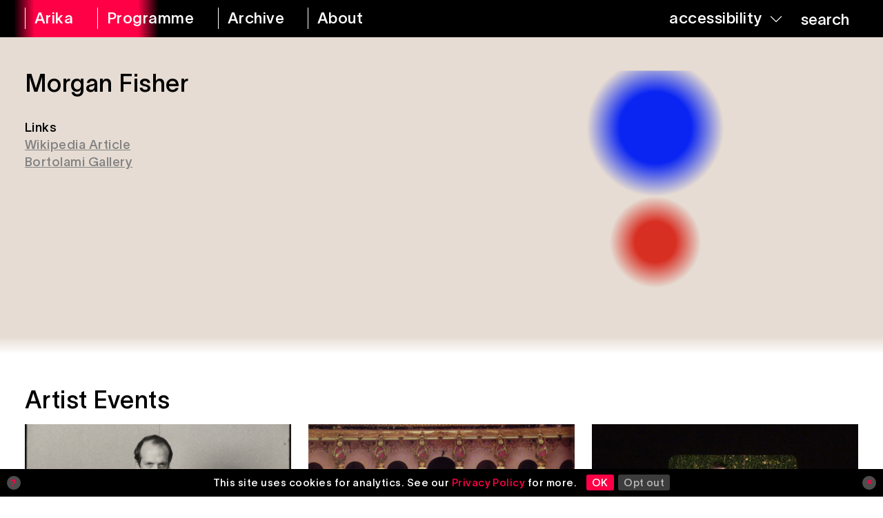

--- FILE ---
content_type: text/html; charset=UTF-8
request_url: https://arika.org.uk/artist/morgan-fisher/
body_size: 7824
content:

<!DOCTYPE html>
<html lang="en-gb">
<head>

	<title>Morgan Fisher – Arika</title>
	<link rel="stylesheet" type="text/css" href="https://arika.org.uk/wp-content/themes/arika/build/styles/screen.css?t=1769035402" />
	<script src="https://arika.org.uk/wp-content/themes/arika/build/scripts/scripts.js?t=1769035402"></script>
	<meta charset="utf-8" />
	<meta name="viewport" content="width=device-width, initial-scale=1.0">
	

	<!-- Google Tag Manager -->
	<script>(function(w,d,s,l,i){w[l]=w[l]||[];w[l].push({'gtm.start':
	new Date().getTime(),event:'gtm.js'});var f=d.getElementsByTagName(s)[0],
	j=d.createElement(s),dl=l!='dataLayer'?'&l='+l:'';j.async=true;j.src=
	'https://www.googletagmanager.com/gtm.js?id='+i+dl;f.parentNode.insertBefore(j,f);
	})(window,document,'script','dataLayer','GTM-5TZRHKC');</script>
	<!-- End Google Tag Manager -->

	<script src="https://kit.fontawesome.com/85f3523782.js" crossorigin="anonymous"></script>
	
	<link rel="apple-touch-icon" sizes="180x180" href="https://arika.org.uk/wp-content/themes/arika/apple-touch-icon.png">
	<link rel="icon" type="image/png" sizes="32x32" href="https://arika.org.uk/wp-content/themes/arika/favicon-32x32.png">
	<link rel="icon" type="image/png" sizes="16x16" href="https://arika.org.uk/wp-content/themes/arika/favicon-16x16.png">
	<link rel="manifest" href="https://arika.org.uk/wp-content/themes/arika/site.webmanifest">
	<link rel="mask-icon" href="https://arika.org.uk/wp-content/themes/arika/safari-pinned-tab.svg" color="#ff0046">
	<meta name="msapplication-TileColor" content="#2b5797">
	<meta name="theme-color" content="#ffffff">

	
	<link rel="stylesheet" href="https://cdnjs.cloudflare.com/ajax/libs/tiny-slider/2.9.4/tiny-slider.css">

	<meta name='robots' content='max-image-preview:large' />
<link rel="alternate" title="oEmbed (JSON)" type="application/json+oembed" href="https://arika.org.uk/wp-json/oembed/1.0/embed?url=https%3A%2F%2Farika.org.uk%2Fartist%2Fmorgan-fisher%2F" />
<link rel="alternate" title="oEmbed (XML)" type="text/xml+oembed" href="https://arika.org.uk/wp-json/oembed/1.0/embed?url=https%3A%2F%2Farika.org.uk%2Fartist%2Fmorgan-fisher%2F&#038;format=xml" />
<style id='wp-img-auto-sizes-contain-inline-css' type='text/css'>
img:is([sizes=auto i],[sizes^="auto," i]){contain-intrinsic-size:3000px 1500px}
/*# sourceURL=wp-img-auto-sizes-contain-inline-css */
</style>
<style id='wp-block-library-inline-css' type='text/css'>
:root{--wp-block-synced-color:#7a00df;--wp-block-synced-color--rgb:122,0,223;--wp-bound-block-color:var(--wp-block-synced-color);--wp-editor-canvas-background:#ddd;--wp-admin-theme-color:#007cba;--wp-admin-theme-color--rgb:0,124,186;--wp-admin-theme-color-darker-10:#006ba1;--wp-admin-theme-color-darker-10--rgb:0,107,160.5;--wp-admin-theme-color-darker-20:#005a87;--wp-admin-theme-color-darker-20--rgb:0,90,135;--wp-admin-border-width-focus:2px}@media (min-resolution:192dpi){:root{--wp-admin-border-width-focus:1.5px}}.wp-element-button{cursor:pointer}:root .has-very-light-gray-background-color{background-color:#eee}:root .has-very-dark-gray-background-color{background-color:#313131}:root .has-very-light-gray-color{color:#eee}:root .has-very-dark-gray-color{color:#313131}:root .has-vivid-green-cyan-to-vivid-cyan-blue-gradient-background{background:linear-gradient(135deg,#00d084,#0693e3)}:root .has-purple-crush-gradient-background{background:linear-gradient(135deg,#34e2e4,#4721fb 50%,#ab1dfe)}:root .has-hazy-dawn-gradient-background{background:linear-gradient(135deg,#faaca8,#dad0ec)}:root .has-subdued-olive-gradient-background{background:linear-gradient(135deg,#fafae1,#67a671)}:root .has-atomic-cream-gradient-background{background:linear-gradient(135deg,#fdd79a,#004a59)}:root .has-nightshade-gradient-background{background:linear-gradient(135deg,#330968,#31cdcf)}:root .has-midnight-gradient-background{background:linear-gradient(135deg,#020381,#2874fc)}:root{--wp--preset--font-size--normal:16px;--wp--preset--font-size--huge:42px}.has-regular-font-size{font-size:1em}.has-larger-font-size{font-size:2.625em}.has-normal-font-size{font-size:var(--wp--preset--font-size--normal)}.has-huge-font-size{font-size:var(--wp--preset--font-size--huge)}.has-text-align-center{text-align:center}.has-text-align-left{text-align:left}.has-text-align-right{text-align:right}.has-fit-text{white-space:nowrap!important}#end-resizable-editor-section{display:none}.aligncenter{clear:both}.items-justified-left{justify-content:flex-start}.items-justified-center{justify-content:center}.items-justified-right{justify-content:flex-end}.items-justified-space-between{justify-content:space-between}.screen-reader-text{border:0;clip-path:inset(50%);height:1px;margin:-1px;overflow:hidden;padding:0;position:absolute;width:1px;word-wrap:normal!important}.screen-reader-text:focus{background-color:#ddd;clip-path:none;color:#444;display:block;font-size:1em;height:auto;left:5px;line-height:normal;padding:15px 23px 14px;text-decoration:none;top:5px;width:auto;z-index:100000}html :where(.has-border-color){border-style:solid}html :where([style*=border-top-color]){border-top-style:solid}html :where([style*=border-right-color]){border-right-style:solid}html :where([style*=border-bottom-color]){border-bottom-style:solid}html :where([style*=border-left-color]){border-left-style:solid}html :where([style*=border-width]){border-style:solid}html :where([style*=border-top-width]){border-top-style:solid}html :where([style*=border-right-width]){border-right-style:solid}html :where([style*=border-bottom-width]){border-bottom-style:solid}html :where([style*=border-left-width]){border-left-style:solid}html :where(img[class*=wp-image-]){height:auto;max-width:100%}:where(figure){margin:0 0 1em}html :where(.is-position-sticky){--wp-admin--admin-bar--position-offset:var(--wp-admin--admin-bar--height,0px)}@media screen and (max-width:600px){html :where(.is-position-sticky){--wp-admin--admin-bar--position-offset:0px}}

/*# sourceURL=wp-block-library-inline-css */
</style><style id='global-styles-inline-css' type='text/css'>
:root{--wp--preset--aspect-ratio--square: 1;--wp--preset--aspect-ratio--4-3: 4/3;--wp--preset--aspect-ratio--3-4: 3/4;--wp--preset--aspect-ratio--3-2: 3/2;--wp--preset--aspect-ratio--2-3: 2/3;--wp--preset--aspect-ratio--16-9: 16/9;--wp--preset--aspect-ratio--9-16: 9/16;--wp--preset--color--black: #000000;--wp--preset--color--cyan-bluish-gray: #abb8c3;--wp--preset--color--white: #ffffff;--wp--preset--color--pale-pink: #f78da7;--wp--preset--color--vivid-red: #cf2e2e;--wp--preset--color--luminous-vivid-orange: #ff6900;--wp--preset--color--luminous-vivid-amber: #fcb900;--wp--preset--color--light-green-cyan: #7bdcb5;--wp--preset--color--vivid-green-cyan: #00d084;--wp--preset--color--pale-cyan-blue: #8ed1fc;--wp--preset--color--vivid-cyan-blue: #0693e3;--wp--preset--color--vivid-purple: #9b51e0;--wp--preset--gradient--vivid-cyan-blue-to-vivid-purple: linear-gradient(135deg,rgb(6,147,227) 0%,rgb(155,81,224) 100%);--wp--preset--gradient--light-green-cyan-to-vivid-green-cyan: linear-gradient(135deg,rgb(122,220,180) 0%,rgb(0,208,130) 100%);--wp--preset--gradient--luminous-vivid-amber-to-luminous-vivid-orange: linear-gradient(135deg,rgb(252,185,0) 0%,rgb(255,105,0) 100%);--wp--preset--gradient--luminous-vivid-orange-to-vivid-red: linear-gradient(135deg,rgb(255,105,0) 0%,rgb(207,46,46) 100%);--wp--preset--gradient--very-light-gray-to-cyan-bluish-gray: linear-gradient(135deg,rgb(238,238,238) 0%,rgb(169,184,195) 100%);--wp--preset--gradient--cool-to-warm-spectrum: linear-gradient(135deg,rgb(74,234,220) 0%,rgb(151,120,209) 20%,rgb(207,42,186) 40%,rgb(238,44,130) 60%,rgb(251,105,98) 80%,rgb(254,248,76) 100%);--wp--preset--gradient--blush-light-purple: linear-gradient(135deg,rgb(255,206,236) 0%,rgb(152,150,240) 100%);--wp--preset--gradient--blush-bordeaux: linear-gradient(135deg,rgb(254,205,165) 0%,rgb(254,45,45) 50%,rgb(107,0,62) 100%);--wp--preset--gradient--luminous-dusk: linear-gradient(135deg,rgb(255,203,112) 0%,rgb(199,81,192) 50%,rgb(65,88,208) 100%);--wp--preset--gradient--pale-ocean: linear-gradient(135deg,rgb(255,245,203) 0%,rgb(182,227,212) 50%,rgb(51,167,181) 100%);--wp--preset--gradient--electric-grass: linear-gradient(135deg,rgb(202,248,128) 0%,rgb(113,206,126) 100%);--wp--preset--gradient--midnight: linear-gradient(135deg,rgb(2,3,129) 0%,rgb(40,116,252) 100%);--wp--preset--font-size--small: 13px;--wp--preset--font-size--medium: 20px;--wp--preset--font-size--large: 36px;--wp--preset--font-size--x-large: 42px;--wp--preset--spacing--20: 0.44rem;--wp--preset--spacing--30: 0.67rem;--wp--preset--spacing--40: 1rem;--wp--preset--spacing--50: 1.5rem;--wp--preset--spacing--60: 2.25rem;--wp--preset--spacing--70: 3.38rem;--wp--preset--spacing--80: 5.06rem;--wp--preset--shadow--natural: 6px 6px 9px rgba(0, 0, 0, 0.2);--wp--preset--shadow--deep: 12px 12px 50px rgba(0, 0, 0, 0.4);--wp--preset--shadow--sharp: 6px 6px 0px rgba(0, 0, 0, 0.2);--wp--preset--shadow--outlined: 6px 6px 0px -3px rgb(255, 255, 255), 6px 6px rgb(0, 0, 0);--wp--preset--shadow--crisp: 6px 6px 0px rgb(0, 0, 0);}:where(.is-layout-flex){gap: 0.5em;}:where(.is-layout-grid){gap: 0.5em;}body .is-layout-flex{display: flex;}.is-layout-flex{flex-wrap: wrap;align-items: center;}.is-layout-flex > :is(*, div){margin: 0;}body .is-layout-grid{display: grid;}.is-layout-grid > :is(*, div){margin: 0;}:where(.wp-block-columns.is-layout-flex){gap: 2em;}:where(.wp-block-columns.is-layout-grid){gap: 2em;}:where(.wp-block-post-template.is-layout-flex){gap: 1.25em;}:where(.wp-block-post-template.is-layout-grid){gap: 1.25em;}.has-black-color{color: var(--wp--preset--color--black) !important;}.has-cyan-bluish-gray-color{color: var(--wp--preset--color--cyan-bluish-gray) !important;}.has-white-color{color: var(--wp--preset--color--white) !important;}.has-pale-pink-color{color: var(--wp--preset--color--pale-pink) !important;}.has-vivid-red-color{color: var(--wp--preset--color--vivid-red) !important;}.has-luminous-vivid-orange-color{color: var(--wp--preset--color--luminous-vivid-orange) !important;}.has-luminous-vivid-amber-color{color: var(--wp--preset--color--luminous-vivid-amber) !important;}.has-light-green-cyan-color{color: var(--wp--preset--color--light-green-cyan) !important;}.has-vivid-green-cyan-color{color: var(--wp--preset--color--vivid-green-cyan) !important;}.has-pale-cyan-blue-color{color: var(--wp--preset--color--pale-cyan-blue) !important;}.has-vivid-cyan-blue-color{color: var(--wp--preset--color--vivid-cyan-blue) !important;}.has-vivid-purple-color{color: var(--wp--preset--color--vivid-purple) !important;}.has-black-background-color{background-color: var(--wp--preset--color--black) !important;}.has-cyan-bluish-gray-background-color{background-color: var(--wp--preset--color--cyan-bluish-gray) !important;}.has-white-background-color{background-color: var(--wp--preset--color--white) !important;}.has-pale-pink-background-color{background-color: var(--wp--preset--color--pale-pink) !important;}.has-vivid-red-background-color{background-color: var(--wp--preset--color--vivid-red) !important;}.has-luminous-vivid-orange-background-color{background-color: var(--wp--preset--color--luminous-vivid-orange) !important;}.has-luminous-vivid-amber-background-color{background-color: var(--wp--preset--color--luminous-vivid-amber) !important;}.has-light-green-cyan-background-color{background-color: var(--wp--preset--color--light-green-cyan) !important;}.has-vivid-green-cyan-background-color{background-color: var(--wp--preset--color--vivid-green-cyan) !important;}.has-pale-cyan-blue-background-color{background-color: var(--wp--preset--color--pale-cyan-blue) !important;}.has-vivid-cyan-blue-background-color{background-color: var(--wp--preset--color--vivid-cyan-blue) !important;}.has-vivid-purple-background-color{background-color: var(--wp--preset--color--vivid-purple) !important;}.has-black-border-color{border-color: var(--wp--preset--color--black) !important;}.has-cyan-bluish-gray-border-color{border-color: var(--wp--preset--color--cyan-bluish-gray) !important;}.has-white-border-color{border-color: var(--wp--preset--color--white) !important;}.has-pale-pink-border-color{border-color: var(--wp--preset--color--pale-pink) !important;}.has-vivid-red-border-color{border-color: var(--wp--preset--color--vivid-red) !important;}.has-luminous-vivid-orange-border-color{border-color: var(--wp--preset--color--luminous-vivid-orange) !important;}.has-luminous-vivid-amber-border-color{border-color: var(--wp--preset--color--luminous-vivid-amber) !important;}.has-light-green-cyan-border-color{border-color: var(--wp--preset--color--light-green-cyan) !important;}.has-vivid-green-cyan-border-color{border-color: var(--wp--preset--color--vivid-green-cyan) !important;}.has-pale-cyan-blue-border-color{border-color: var(--wp--preset--color--pale-cyan-blue) !important;}.has-vivid-cyan-blue-border-color{border-color: var(--wp--preset--color--vivid-cyan-blue) !important;}.has-vivid-purple-border-color{border-color: var(--wp--preset--color--vivid-purple) !important;}.has-vivid-cyan-blue-to-vivid-purple-gradient-background{background: var(--wp--preset--gradient--vivid-cyan-blue-to-vivid-purple) !important;}.has-light-green-cyan-to-vivid-green-cyan-gradient-background{background: var(--wp--preset--gradient--light-green-cyan-to-vivid-green-cyan) !important;}.has-luminous-vivid-amber-to-luminous-vivid-orange-gradient-background{background: var(--wp--preset--gradient--luminous-vivid-amber-to-luminous-vivid-orange) !important;}.has-luminous-vivid-orange-to-vivid-red-gradient-background{background: var(--wp--preset--gradient--luminous-vivid-orange-to-vivid-red) !important;}.has-very-light-gray-to-cyan-bluish-gray-gradient-background{background: var(--wp--preset--gradient--very-light-gray-to-cyan-bluish-gray) !important;}.has-cool-to-warm-spectrum-gradient-background{background: var(--wp--preset--gradient--cool-to-warm-spectrum) !important;}.has-blush-light-purple-gradient-background{background: var(--wp--preset--gradient--blush-light-purple) !important;}.has-blush-bordeaux-gradient-background{background: var(--wp--preset--gradient--blush-bordeaux) !important;}.has-luminous-dusk-gradient-background{background: var(--wp--preset--gradient--luminous-dusk) !important;}.has-pale-ocean-gradient-background{background: var(--wp--preset--gradient--pale-ocean) !important;}.has-electric-grass-gradient-background{background: var(--wp--preset--gradient--electric-grass) !important;}.has-midnight-gradient-background{background: var(--wp--preset--gradient--midnight) !important;}.has-small-font-size{font-size: var(--wp--preset--font-size--small) !important;}.has-medium-font-size{font-size: var(--wp--preset--font-size--medium) !important;}.has-large-font-size{font-size: var(--wp--preset--font-size--large) !important;}.has-x-large-font-size{font-size: var(--wp--preset--font-size--x-large) !important;}
/*# sourceURL=global-styles-inline-css */
</style>

<style id='classic-theme-styles-inline-css' type='text/css'>
/*! This file is auto-generated */
.wp-block-button__link{color:#fff;background-color:#32373c;border-radius:9999px;box-shadow:none;text-decoration:none;padding:calc(.667em + 2px) calc(1.333em + 2px);font-size:1.125em}.wp-block-file__button{background:#32373c;color:#fff;text-decoration:none}
/*# sourceURL=/wp-includes/css/classic-themes.min.css */
</style>
<link rel='stylesheet' id='ga-pro-optout-css' href='https://arika.org.uk/wp-content/plugins/ga-google-analytics-pro/css/optout.css?ver=2.3' type='text/css' media='all' />
<style id='ga-pro-optout-inline-css' type='text/css'>
.ga-google-analytics-pro-optout { bottom: 0; color: #ffffff; background-color: #000000; }#ga-pro.ga-google-analytics-pro-optout a:link, #ga-pro.ga-google-analytics-pro-optout a:visited { color: #ff0046; }#ga-pro.ga-google-analytics-pro-optout a:hover, #ga-pro.ga-google-analytics-pro-optout a:active { color: #ff3b71; text-decoration: none; }
/*# sourceURL=ga-pro-optout-inline-css */
</style>
<script type="text/javascript" src="https://arika.org.uk/wp-includes/js/jquery/jquery.min.js?ver=3.7.1" id="jquery-core-js"></script>
<script type="text/javascript" src="https://arika.org.uk/wp-includes/js/jquery/jquery-migrate.min.js?ver=3.4.1" id="jquery-migrate-js"></script>
<link rel="https://api.w.org/" href="https://arika.org.uk/wp-json/" /><link rel="alternate" title="JSON" type="application/json" href="https://arika.org.uk/wp-json/wp/v2/artist/8646" /><link rel="EditURI" type="application/rsd+xml" title="RSD" href="https://arika.org.uk/xmlrpc.php?rsd" />
<meta name="generator" content="WordPress 6.9" />
<link rel="canonical" href="https://arika.org.uk/artist/morgan-fisher/" />
<link rel='shortlink' href='https://arika.org.uk/?p=8646' />

		<script async src="https://www.googletagmanager.com/gtag/js?id=G-93ZBS3DT90"></script>
		<script>
			window.dataLayer = window.dataLayer || [];
			function gtag(){dataLayer.push(arguments);}
			gtag('js', new Date());
			gtag('config', 'G-93ZBS3DT90');
		</script>

	
	<meta name="twitter:site" content="@00arika00">

			
		<meta name="twitter:description" content="Working since 2001, Arika is a political arts organisation concerned with supporting connections between artistic production and social change.">
		<meta name="twitter:title" content="Morgan Fisher">
		<meta property="og:description" content="Working since 2001, Arika is a political arts organisation concerned with supporting connections between artistic production and social change." />
		<meta property="og:title" content="Morgan Fisher" />
		<meta name="twitter:card" content="summary_large_image">

					
						
			<meta name="twitter:image" content="https://ams3.digitaloceanspaces.com/arika/2016/08/black_no_image_card.jpg" />
			<meta property="og:image" content="https://ams3.digitaloceanspaces.com/arika/2016/08/black_no_image_card.jpg" />
			
	
</head>

<body class="wp-singular artist-template-default single single-artist postid-8646 wp-theme-arika" >

<!-- Google Tag Manager (noscript) -->
<noscript><iframe src="https://www.googletagmanager.com/ns.html?id=GTM-5TZRHKC"
height="0" width="0" style="display:none;visibility:hidden"></iframe></noscript>
<!-- End Google Tag Manager (noscript) -->


<div class="ruler"></div>
<div class="isolation">
	<div class="isolation__top"></div>
	<div class="isolation__bottom"></div>
</div>

<header class="mainheader ">
	<div class="header__mobile">
		<a class="mobile header__mobiletitle " href="https://arika.org.uk"><span>Arika <i>&nbsp;Archive</i></span></a>
		<a class="header__toggle" href="/"><span>Menu</span></a>
	</div>
	<div class="container">
		<nav role="navigation" aria-label="main">
			<a class="desktop " href="https://arika.org.uk" aria-label="arika home"><span>Arika</span></a>
			<a  href="https://arika.org.uk/programme"><span>Programme</span></a>
			<a class="header__archivelink " href="https://arika.org.uk/archive"><span>Archive</span></a>
			<a  href="https://arika.org.uk/about" aria-label="about arika"><span>About</span></a>
		</nav>
		<div class="header__right">
			<nav role="navigation" aria-label="accessibility tools">
				<a class="header__accessibility" href="/"><span>accessibility</span> <i class="fa-light fa-chevron-down"></i></a>
				<button class="header__search" href="/">
					<form action="/">
						<input autocomplete="off" type="search" name="s">
						<span>search</span>
						<button class="searchinput" type="submit"><img src="https://arika.org.uk/wp-content/themes/arika/media/magnifying-glass-regular.svg" alt="magnifying glass icon"></button>
					</form>
				</button>

			</nav>
		</div>
	</div>
	
	<div class="accesscontrols">
		<div class="container">
			<div>
				Accessibility Settings
			</div>

			<div  class="accesscontrols__group" data-accessgroup="text" data-accesscontrol="text-size">
				<h4>text size</h4>
				<div class="sizecontrols">
					<a href="/" aria-label="decrease text size" class="sizecontrols__item sizecontrols--minus">decrease</a>
					<a href="/" aria-label="increase text size" class="sizecontrols__item sizecontrols--plus">increase</a>
				</div>
			</div>
			<div class="accesscontrols__group">
				<h4>colour options</h4>
				<a href="/" aria-label="set color to monochrome" class="accesscontrols__item" data-accessgroup="color" data-accesscontrol="monochrome">monochrome</a>
				<a href="/" aria-label="set color to muted" class="accesscontrols__item" data-accessgroup="color" data-accesscontrol="muted">muted color</a>
				<a href="/" aria-label="set color to dark" class="accesscontrols__item" data-accessgroup="color" data-accesscontrol="dark">dark</a>
			</div>

			<div class="accesscontrols__group accesscontrols--reading">
				<h4>reading tools</h4>
				<a href="/" aria-label="use isolation reading tool" class="accesscontrols__item" data-accessgroup="reading" data-accesscontrol="isolation">isolation</a>
				<a href="/" aria-label="use ruler reading tool" class="accesscontrols__item" data-accessgroup="reading" data-accesscontrol="ruler">ruler</a>
			</div>
			<div class="accesscontrols__group accesscontrols--other">
				<h4>other</h4>
				<a href="/" aria-label="disable motion" class="accesscontrols__item" data-accessgroup="motion" data-accesscontrol="no-motion">no motion</a>
				<a href="/" aria-label="use large cursor" class="accesscontrols__item" data-accessgroup="cursor" data-accesscontrol="large-cursor">large cursor</a>
			</div>
			<div class="accesscontrols--itemreset">
				<a class="accesscontrols__reset" href="/" aria-label="reset accessibility settings to default">reset all</a>
			</div>
		</div>
		<button class="accesscontrols__close" aria-label="close accessibility menu"><div class="cross"></div></button>

	</div>


</header>

										

<article class="post-8646 artist type-artist status-publish has-post-thumbnail hentry">
	<div class="artist__profile">
		<div class="container grid grid--columns-2 grid--gap">
			<div class="artist__content">
				<h1>Morgan Fisher</h1>

									

	<div class="postcontent__links">
		<div>Links</div>

								<a class="postcontent__link" href="https://en.wikipedia.org/wiki/Morgan_Fisher_(artist)" target="_blank">Wikipedia Article</a>
								<a class="postcontent__link" href="http://bortolamigallery.com/artist/morgan-fisher/" target="_blank">Bortolami Gallery</a>
			</div>

								<div></div>
			</div>
			<div class="artist__image">
									
<div class="postimage postimage--hasnofeature" style="">
	<div class="nofeature"><canvas></canvas></div>
	<div class="container">
		<div class="postimage--spacer"></div>
	</div>
</div>
							</div>
			


			
		</div>
	</div>
	
	
	<section class="artist__programmeitems">
		<div class="container">
			<div class="sectiontitle">
				<div class="sectiontitle__inner">
					<h1>Artist Events</h1>
				</div>
			</div>

			<div class="programmeitems grid grid--columns-3">
									

<article style="" class="post-9398 post type-post status-publish format-standard has-post-thumbnail hentry category-uncategorised tag-3360 tag-archive tag-arika tag-avant-garde-film tag-cinema tag-cuts tag-dca tag-dundee tag-dundee-contemporary-arts tag-experimental tag-festival tag-film tag-film-festival tag-formal tag-kill-your-timid-notion tag-kytn tag-moving-image tag-programme tag-programming programme_type-discussion programme_type-screening programme_theme_pair-archive-documentary programme_theme_pair-procedure-process programme_theme_pair-screening-projection programme_theme_pair-talking-listening programme-kill-your-timid-notion-10 programme_artist-morgan-fisher programme_venue-dca preview">

			<a href="https://arika.org.uk/morgan-fisher-screening-and-chat/" aria-label="Morgan Fisher &#8211; Screening and Chat">

	<div style="" class="featureimage">
		<div class="featureimage__image featureimage__image--cover"><div class="featureimage__absolute"><img width="1000" height="728" src="https://ams3.digitaloceanspaces.com/arika/2018/08/picture_and_sound_rushes_-_morgan_fisher.jpg" class="attachment-large size-large" alt="A man sits at a desk with a large timer clock on it and speaks to camera" decoding="async" fetchpriority="high" srcset="https://ams3.digitaloceanspaces.com/arika/2018/08/picture_and_sound_rushes_-_morgan_fisher.jpg 1000w, https://ams3.digitaloceanspaces.com/arika/2018/08/picture_and_sound_rushes_-_morgan_fisher-300x218.jpg 300w, https://ams3.digitaloceanspaces.com/arika/2018/08/picture_and_sound_rushes_-_morgan_fisher-768x559.jpg 768w" sizes="(max-width: 1000px) 100vw, 1000px" />
</div></div>
	</div>
</a>
	
	<div class="details  grid--columns-2">
	
					<div class="details__date">					
				
	<span>28 February 2010</span>				
			</div>
												<div class="details__venue">
						<div class="commas">
															<span>DCA</span>
																					</div>
					</div>
							
				
	</div>
		
		<h2 class="upper">
			<a href="https://arika.org.uk/morgan-fisher-screening-and-chat/">
								Morgan Fisher &#8211; Screening and Chat				
			</a>
		</h2>
		
					<h2 class="commas details__artists">
															<span>Morgan Fisher</span>
												</h2>
		
					<div class="preview__sentence">
				<p>Morgan Fisher is a filmmaker of great wit and charm who uses the tools of experimental film to dissect the basic presuppositions of commercial cinema.</p>
			</div>
		


					<div class="details__partof commas">
						
								
					<span>
												Kill Your Timid Notion 10							
					</span>
							</div>
			
	

</article>

									

<article style="" class="post-9001 post type-post status-publish format-standard has-post-thumbnail hentry category-uncategorised tag-3360 tag-arika tag-cinema tag-dca tag-dundee tag-dundee-contemporary-arts tag-experimental tag-festival tag-film tag-film-festival tag-kill-your-timid-notion tag-kytn tag-moving-image tag-programme tag-programming programme_type-film-programme programme_theme_pair-installation-situation programme_theme_pair-repetition-speaking-again programme_theme_pair-screening-projection programme-kill-your-timid-notion-10 programme_artist-morgan-fisher programme_artist-sharon-lockhart programme_venue-dca preview">

			<a href="https://arika.org.uk/screening-room-teatro-amazonas/" aria-label="Screening Room &amp; Teatro Amazonas">

	<div style="" class="featureimage">
		<div class="featureimage__image featureimage__image--cover"><div class="featureimage__absolute"><img width="1000" height="807" src="https://ams3.digitaloceanspaces.com/arika/2018/08/teatro_amazonas_-_sharon_lockhart_.jpg" class="attachment-large size-large" alt="A full theatre looks back at the camera" decoding="async" srcset="https://ams3.digitaloceanspaces.com/arika/2018/08/teatro_amazonas_-_sharon_lockhart_.jpg 1000w, https://ams3.digitaloceanspaces.com/arika/2018/08/teatro_amazonas_-_sharon_lockhart_-300x242.jpg 300w, https://ams3.digitaloceanspaces.com/arika/2018/08/teatro_amazonas_-_sharon_lockhart_-768x620.jpg 768w" sizes="(max-width: 1000px) 100vw, 1000px" />
</div></div>
	</div>
</a>
	
	<div class="details  grid--columns-2">
	
					<div class="details__date">					
				
	<span>27 February 2010</span>				
			</div>
												<div class="details__venue">
						<div class="commas">
															<span>DCA</span>
																					</div>
					</div>
							
				
	</div>
		
		<h2 class="upper">
			<a href="https://arika.org.uk/screening-room-teatro-amazonas/">
								Screening Room &amp; Teatro Amazonas				
			</a>
		</h2>
		
					<h2 class="commas details__artists">
															<span>Morgan Fisher</span>
																				<span>Sharon Lockhart</span>
												</h2>
		
					<div class="preview__sentence">
				<p>A double bill. A simple first person, Dundee-specific tracking shot that approaches the cinema/ screen/ space the film will eventually be shown in and in Brazilian opera house, a fixed camera gazes at a local audience from the stage: a choir, hidden in the orchestra pit, sings and gradually fades to silence.</p>
			</div>
		


					<div class="details__partof commas">
						
								
					<span>
												Kill Your Timid Notion 10							
					</span>
							</div>
			
	

</article>

									

<article style="" class="post-9003 post type-post status-publish format-standard has-post-thumbnail hentry category-uncategorised tag-3360 tag-action tag-arika tag-cinema tag-dca tag-dundee tag-dundee-contemporary-arts tag-experimental tag-festival tag-film tag-film-festival tag-kill-your-timid-notion tag-kytn tag-moving-image tag-performance-art tag-programme tag-programming tag-repetition tag-video-art programme_type-film-programme programme_theme_pair-repetition-speaking-again programme_theme_pair-screening-projection programme-kill-your-timid-notion-10 programme_artist-emma-hart programme_artist-guy-sherwin programme_artist-morgan-fisher programme_artist-various-artists programme_venue-dca preview">

			<a href="https://arika.org.uk/film-programme-2-repetitive-actions/" aria-label="Film Programme 2: Repetitive Actions">

	<div style="" class="featureimage">
		<div class="featureimage__image featureimage__image--cover"><div class="featureimage__absolute"><img width="1000" height="596" src="https://ams3.digitaloceanspaces.com/arika/2018/08/eh-rushes.jpg" class="attachment-large size-large" alt="A woman in a white dress jogs across a frame screened on a wall" decoding="async" srcset="https://ams3.digitaloceanspaces.com/arika/2018/08/eh-rushes.jpg 1000w, https://ams3.digitaloceanspaces.com/arika/2018/08/eh-rushes-300x179.jpg 300w, https://ams3.digitaloceanspaces.com/arika/2018/08/eh-rushes-768x458.jpg 768w" sizes="(max-width: 1000px) 100vw, 1000px" />
</div></div>
	</div>
</a>
	
	<div class="details  grid--columns-2">
	
					<div class="details__date">					
				
	<span>27 February 2010</span>				
			</div>
												<div class="details__venue">
						<div class="commas">
															<span>DCA</span>
																					</div>
					</div>
							
				
	</div>
		
		<h2 class="upper">
			<a href="https://arika.org.uk/film-programme-2-repetitive-actions/">
								Film Programme 2: Repetitive Actions				
			</a>
		</h2>
		
					<h2 class="commas details__artists">
															<span>Emma Hart</span>
																				<span>Guy Sherwin</span>
																				<span>Morgan Fisher</span>
																				<span>Various Artists</span>
												</h2>
		
					<div class="preview__sentence">
				<p>Setting up a minimal procedure to explore the interaction between a person and the (documentary) film/ video process. What initially seems simple ends up contrarily distanced and intimate, public and private.</p>
			</div>
		


					<div class="details__partof commas">
						
								
					<span>
												Kill Your Timid Notion 10							
					</span>
							</div>
			
	

</article>

									

<article style="" class="post-9006 post type-post status-publish format-standard has-post-thumbnail hentry category-uncategorised tag-3360 tag-arika tag-cinema tag-dca tag-dundee tag-dundee-contemporary-arts tag-editing tag-editor tag-experimental tag-festival tag-film tag-film-festival tag-film-form tag-juxtaposition tag-kill-your-timid-notion tag-kytn tag-montage tag-morgan-fisher tag-moving-image tag-narrative tag-programme tag-programming tag-structure programme_type-film-programme programme_theme_pair-orthodoxy-the-craft programme_theme_pair-procedure-process programme_theme_pair-screening-projection programme-kill-your-timid-notion-10 programme_artist-morgan-fisher programme_venue-dca preview">

			<a href="https://arika.org.uk/standard-gauge/" aria-label="Standard Gauge &amp; ()">

	<div style="" class="featureimage">
		<div class="featureimage__image featureimage__image--cover"><div class="featureimage__absolute"><img width="1000" height="751" src="https://ams3.digitaloceanspaces.com/arika/2018/08/standard_gauge_-_morgan_fisher_1.jpg" class="attachment-large size-large" alt="A film frames has the words &quot;Scene Missing&quot; displayed" decoding="async" loading="lazy" srcset="https://ams3.digitaloceanspaces.com/arika/2018/08/standard_gauge_-_morgan_fisher_1.jpg 1000w, https://ams3.digitaloceanspaces.com/arika/2018/08/standard_gauge_-_morgan_fisher_1-300x225.jpg 300w, https://ams3.digitaloceanspaces.com/arika/2018/08/standard_gauge_-_morgan_fisher_1-768x577.jpg 768w" sizes="auto, (max-width: 1000px) 100vw, 1000px" />
</div></div>
	</div>
</a>
	
	<div class="details  grid--columns-2">
	
					<div class="details__date">					
				
	<span>25 February 2010</span>				
			</div>
												<div class="details__venue">
						<div class="commas">
															<span>DCA</span>
																					</div>
					</div>
							
				
	</div>
		
		<h2 class="upper">
			<a href="https://arika.org.uk/standard-gauge/">
								Standard Gauge &amp; ()				
			</a>
		</h2>
		
					<h2 class="commas details__artists">
															<span>Morgan Fisher</span>
												</h2>
		
					<div class="preview__sentence">
				<p>A double bill of Morgan Fisher films that ask what can be achieved by a simple structural method of commenting on scraps of 35mm film, re-shot on 16mm film and what happens to meaning (if anything) when ‘insert shots’ are relieved of their original duty of providing crucial plot development for a variety of other movies?</p>
			</div>
		


					<div class="details__partof commas">
						
								
					<span>
												Kill Your Timid Notion 10							
					</span>
							</div>
			
	

</article>

											</div>
		</div>
	</section>
</article>

							<div class="pagination">
	<div class="pagination__inner">
			</div>
</div><div class="accesscontrols__hide"></div>

<footer>
	<div class="container">
		
		<div class="grid grid--columns-3">
			

			
		
			

	
			<div class="">
				<p>
					© 2026 Arika Heavy Industries CIC
				</p>

				<div>
					<a href="https://arika.org.uk/privacy-policy" title="">Privacy notice &amp; cookies</a>
				</div>
				<div>
					<a href="https://arika.org.uk/contact" title="">Get in touch</a>
				</div>
									<br/>Arika
311 Cowgate
Edinburgh
EH1 1NA							</div>
			<div>
				<p><a href="https://arika.us4.list-manage.com/subscribe?u=5f8ae4765535a109aad217091&id=7fb4457675">Join the mailing list</a> to stay up to date with Arika events</p>			
				

				<div>	
																		<div><a href="https://www.instagram.com/00arika00" title="Instagram" target="_blank">Instagram</a></div>
													<div><a href="https://www.facebook.com/00arika00" title="Facebook" target="_blank">Facebook</a></div>
													<div><a href="https://twitter.com/00arika00" title="X" target="_blank">X</a></div>
										
						
				</div>
			</div>
			<div>
				
				<p>Supported by</p>
				<div class="grid footer__logos">
					<div><a href="//www.creativescotland.com" title="Creative Scotland"><img src="https://arika.org.uk/wp-content/themes/arika/media/Creative_Scotland_bw.svg" alt="Creative Scotland logo"></a></div>
					<div><a href="//www.phf.org.uk" title="Paul Hamlyn Foundation"><img src="https://arika.org.uk/wp-content/themes/arika/media/phf-logo-black.svg" alt="Paul Hamlyn Foundation logo"></a></div>
				</div>
				<div class="footer__credit">
					<a href="https://arika.org.uk/site-credits">Site Credits</a>
				</div>
			</div>
			
		</div>

	</div>
</footer>

<script type="speculationrules">
{"prefetch":[{"source":"document","where":{"and":[{"href_matches":"/*"},{"not":{"href_matches":["/wp-*.php","/wp-admin/*","/arika/*","/wp-content/*","/wp-content/plugins/*","/wp-content/themes/arika/*","/*\\?(.+)"]}},{"not":{"selector_matches":"a[rel~=\"nofollow\"]"}},{"not":{"selector_matches":".no-prefetch, .no-prefetch a"}}]},"eagerness":"conservative"}]}
</script>
<div id="ga-pro" class="ga-google-analytics-pro-optout"><div class="ga-google-analytics-pro-optout-content"><a class="ga-google-analytics-pro-optout-icon ga-google-analytics-pro-optout-info" href="#ga-optout-info" title="Click for more information">?</a><div class="ga-google-analytics-pro-optout-message">This site uses cookies for analytics. See our <a href="https://arika.org.uk/privacy-policy/">Privacy Policy</a> for more. <a class="ga-google-analytics-pro-optin-link" href="#ga-optin-link" title="Continue using Google Analytics">OK</a> <a class="ga-google-analytics-pro-optout-link" href="#ga-optout-link" title="Click here to opt out of Google Analytics">Opt out</a></div><a class="ga-google-analytics-pro-optout-icon ga-google-analytics-pro-optout-close" href="#ga-optout-hide" title="Click to close this notice">&times;</a></div></div><script type="text/javascript" src="https://arika.org.uk/wp-content/plugins/ga-google-analytics-pro/js/optout-common.js?ver=2.3" id="ga-pro-optout-common-js"></script>
<script type="text/javascript" id="ga-pro-optout-box-js-extra">
/* <![CDATA[ */
var gapro = {"cookie_optout":"0","cookie_optin":"0","cookie_close":"0","disable_hide":"0","success_optout":"Thanks. We set a cookie in your browser, so Google Analytics will not track your future visits.","success_optin":"Thanks. We will use Google Analytics to help improve your experience with the site.","info_text":"This website uses Google Analytics to collect anonymous data. This helps to improve your experience."};
//# sourceURL=ga-pro-optout-box-js-extra
/* ]]> */
</script>
<script type="text/javascript" src="https://arika.org.uk/wp-content/plugins/ga-google-analytics-pro/js/optout-box.js?ver=2.3" id="ga-pro-optout-box-js"></script>

</body>
</html>